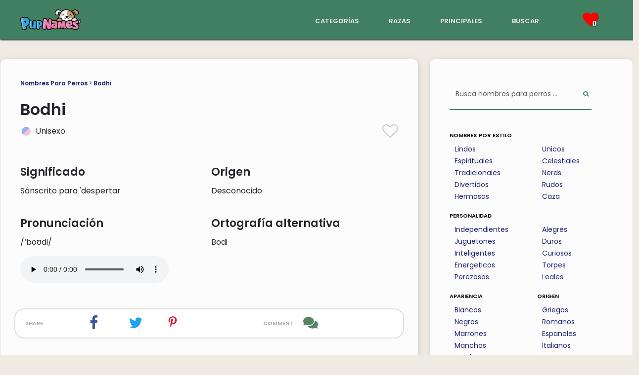

--- FILE ---
content_type: text/html; charset=utf-8
request_url: https://www.pupnames.com/es/nombre-de-perro/bodhi
body_size: 10129
content:
<!DOCTYPE html>
<html lang="es">
  <head>
    <meta name="viewport" content="width=device-width, initial-scale=1, shrink-to-fit=no">
    <style>
      /* devanagari */
      @font-face {
        font-family: 'Poppins';
        font-style: normal;
        font-weight: 400;
        font-display: swap;
        src: url(https://fonts.gstatic.com/s/poppins/v20/pxiEyp8kv8JHgFVrJJbecmNE.woff2) format('woff2');
        unicode-range: U+0900-097F, U+1CD0-1CF9, U+200C-200D, U+20A8, U+20B9, U+25CC, U+A830-A839, U+A8E0-A8FF;
      }
      /* latin-ext */
      @font-face {
        font-family: 'Poppins';
        font-style: normal;
        font-weight: 400;
        font-display: swap;
        src: url(https://fonts.gstatic.com/s/poppins/v20/pxiEyp8kv8JHgFVrJJnecmNE.woff2) format('woff2');
        unicode-range: U+0100-02AF, U+1E00-1EFF, U+2020, U+20A0-20AB, U+20AD-20CF, U+2113, U+2C60-2C7F, U+A720-A7FF;
      }
      /* latin */
      @font-face {
        font-family: 'Poppins';
        font-style: normal;
        font-weight: 400;
        font-display: swap;
        src: url(https://fonts.gstatic.com/s/poppins/v20/pxiEyp8kv8JHgFVrJJfecg.woff2) format('woff2');
        unicode-range: U+0000-00FF, U+0131, U+0152-0153, U+02BB-02BC, U+02C6, U+02DA, U+02DC, U+2000-206F, U+2074, U+20AC, U+2122, U+2191, U+2193, U+2212, U+2215, U+FEFF, U+FFFD;
      }
      /* devanagari */
      @font-face {
        font-family: 'Poppins';
        font-style: normal;
        font-weight: 600;
        font-display: swap;
        src: url(https://fonts.gstatic.com/s/poppins/v20/pxiByp8kv8JHgFVrLEj6Z11lFc-K.woff2) format('woff2');
        unicode-range: U+0900-097F, U+1CD0-1CF9, U+200C-200D, U+20A8, U+20B9, U+25CC, U+A830-A839, U+A8E0-A8FF;
      }
      /* latin-ext */
      @font-face {
        font-family: 'Poppins';
        font-style: normal;
        font-weight: 600;
        font-display: swap;
        src: url(https://fonts.gstatic.com/s/poppins/v20/pxiByp8kv8JHgFVrLEj6Z1JlFc-K.woff2) format('woff2');
        unicode-range: U+0100-02AF, U+1E00-1EFF, U+2020, U+20A0-20AB, U+20AD-20CF, U+2113, U+2C60-2C7F, U+A720-A7FF;
      }
      /* latin */
      @font-face {
        font-family: 'Poppins';
        font-style: normal;
        font-weight: 600;
        font-display: swap;
        src: url(https://fonts.gstatic.com/s/poppins/v20/pxiByp8kv8JHgFVrLEj6Z1xlFQ.woff2) format('woff2');
        unicode-range: U+0000-00FF, U+0131, U+0152-0153, U+02BB-02BC, U+02C6, U+02DA, U+02DC, U+2000-206F, U+2074, U+20AC, U+2122, U+2191, U+2193, U+2212, U+2215, U+FEFF, U+FFFD;
      }
    </style>
    <link rel="canonical" href="https://www.pupnames.com/es/nombre-de-perro/bodhi">
        <link rel="alternate" href="https://www.pupnames.com/dog-name/bodhi" hreflang="en" />
        <link rel="alternate" href="https://www.pupnames.com/es/nombre-de-perro/bodhi" hreflang="es" />
        <link rel="alternate" href="https://www.pupnames.com/pt/nome-de-cachorro/bodhi" hreflang="pt" />
    <link href="https://cdn.jsdelivr.net/npm/bootstrap@5.3.2/dist/css/bootstrap.min.css" rel="stylesheet" integrity="sha384-T3c6CoIi6uLrA9TneNEoa7RxnatzjcDSCmG1MXxSR1GAsXEV/Dwwykc2MPK8M2HN" crossorigin="anonymous">
    <meta name="csrf-param" content="authenticity_token" />
<meta name="csrf-token" content="rikAnJ0cb1BCYRGoGXDPE746WO-oPWrAv96VaDBUG4X6rHTf4OYBX0DvvsKLTm5NtRD_xemsP5_qA024oe_dYg" />
    
    <title>Bodhi 🐶 - Nombre De Perro - Significado y Popularidad | PupNames.com™</title>
<meta name="description" content="¿Pensando en Bodhi como el nombre de un perro? Descubra lo que significa Bodhi y cuántas personas han llamado a su perro Bodhi.">
<meta property="og:title" content="Bodhi 🐶 - Nombre De Perro - Significado y Popularidad">
<meta property="og:description" content="¿Pensando en Bodhi como el nombre de un perro? Descubra lo que significa Bodhi y cuántas personas han llamado a su perro Bodhi.">
<meta property="og:site_name" content="PupNames.com">
<meta property="og:type" content="website">
<meta property="og:url" content="https://www.pupnames.com/es/nombre-de-perro/bodhi">
<meta property="og:image" content="https://ik.imagekit.io/pupnames/name-images/bodhi.gif">
<meta name="twitter:image" content="https://ik.imagekit.io/pupnames/name-images/bodhi.gif">
<meta name="twitter:image:width" content="320">
<meta name="twitter:image:height" content="240">
<meta name="twitter:title" content="Bodhi 🐶 - Nombre De Perro - Significado y Popularidad">
<meta name="twitter:description" content="¿Pensando en Bodhi como el nombre de un perro? Descubra lo que significa Bodhi y cuántas personas han llamado a su perro Bodhi.">
<meta name="twitter:card" content="summary">
<meta name="twitter:site" content="@pupnamescom">
    <link rel="icon" type="image/x-icon" href="https://ik.imagekit.io/pupnames/favicon.png" />
    <link rel="stylesheet" href="/assets/application-19008f6071300d64ec68d87a20886054acb975ef43f8482d299ea36a7df979fb.css" media="all" />
    <script src="/assets/application-6b311f02ec7851a67f0cd2c2ce52d0f34f2632068a0f3ac433015180417507e9.js" type="module" defer="defer"></script>
    <script>
//<![CDATA[
window._token = 'uitBYr909YxoSf39Y2Blp0wmb22LFpXrYx30n-puFaDurjUhwo6bg2rHUpfxXsT5RwzIR8qHwLQ2wCxPe9XTRw'
//]]>
</script>
    <script type="text/javascript" async="async" data-noptimize="1" data-cfasync="false" src="//scripts.mediavine.com/tags/pup-names.js"></script>
    <meta http-equiv="Content-Security-Policy" content="block-all-mixed-content" />
    <script async src="https://www.googletagmanager.com/gtag/js?id=G-901CLXK5BZ"></script>
    <script>
      window.dataLayer = window.dataLayer || [];
      function gtag(){dataLayer.push(arguments);}
      gtag('js', new Date());

      gtag('config', 'G-901CLXK5BZ');
    </script>
    <script src="/assets/application-6b311f02ec7851a67f0cd2c2ce52d0f34f2632068a0f3ac433015180417507e9.js" data-turbo-track="reload" defer="defer"></script>
    <link rel="stylesheet" href="/assets/application-19008f6071300d64ec68d87a20886054acb975ef43f8482d299ea36a7df979fb.css" media="screen" />
  </head>

  <body>
    <script type="application/ld+json">{"@context":"http://schema.org","@type":"Organization","name":"PupNames","url":"https://www.pupnames.com","address":"pupnames.com","sameAs":["https://www.facebook.com/pupnames/","https://www.twitter.com/pupnamescom/","https://www.instagram.com/pupnamesdotcom/","https://www.linkedin.com/company/pupnames/"]}</script>
    <script type="application/ld+json">
    {
      "@context": "https://schema.org/",
      "@type": "WebSite",
      "name": "PupNames",
      "url": "https://www.pupnames.com/",
      "potentialAction": {
        "@type": "SearchAction",
        "target": "https://www.pupnames.com/dog-name/search?&search%5Bq%5D={search_term_string}",
        "query-input": "required name=search_term_string"
      }
    }
    </script>
    <!-- End Google Tag Manager (noscript) -->
    <nav id="navbar" class="navbar navbar-dark">
  <div class="navbar-flexbox">
    <div class="navbar-logo">
      <a href="/es">
        <img class="navbar-logo-img" width="125" height="50" alt="PupNames logo" src="https://ik.imagekit.io/pupnames/logo2.png" />
</a>    </div>
    <div class="navbar-links d-none d-sm-block">
      <div class="navbar-link-list">
        <div class="navbar-link">
          <a href="/es/nombres-para-perros">categorías</a>
        </div>
        <div class="navbar-link">
          <a href="/es/breeds">razas</a>
        </div>
        <div class="navbar-link">
          <a href="/es/nombres-para-perros/principales">principales</a>
        </div>
        <div class="navbar-link">
          <a href="/es/nombre-de-perro/buscar">buscar</a>
        </div>
      </div>
    </div>
    <div id="toreload" class="navbar-heart-section">
      <div class="navbar-link navbar-link-heart liked-names">
        <i class="icon-heart tshadow pink-icon navbar-heart">
          <span class="heart-number">
              0
          </span>
        </i>
      </div>
      <div class="navbar-heart-dropdown hide-dropdown">
            <div class="no-saved">
              Aún no has guardado ningún nombre.
            </div>
        </div>
      </div>
      <div class="navbar-dropdown d-lg-none d-xl-none">
        <button class="navbar-toggler" data-bs-toggle="collapse" data-bs-target="#droppy" aria-label="Menu">
            <span class="navbar-toggler-icon"></span>
        </button>
      <div class="navbar-collapse collapse" id="droppy">
          <ul class="navbar-nav">
              <li class="nav-item dropdown-bg"><a href="/es/nombres-para-perros">categorías</a></li>
              <li class="nav-item dropdown-bg"><a href="/es/breeds">razas</a></li>
              <li class="nav-item dropdown-bg"><a href="/es/nombres-para-perros/principales">principales</a></li>
              <li class="nav-item dropdown-bg"><a href="/es/nombre-de-perro/buscar">buscar</a></li>
          </ul>
      </div>
    </div>
  </div>
</nav>

    <div class="content-pad">
  
	<div class="main-container">
		<div class="row flex-lg-row">
			<div class="col-xl-8 col-lg-7 col-md-12 col-sm-12 col-xs-12">
				<article class="main-content ml-xl-2 ml-lg-2 ml-md-2 mb-4">
					<header>
						<div class="structure-links">
							<a href="/es">Nombres Para Perros</a> >
							<a href="/es/nombre-de-perro/bodhi">Bodhi</a> 
						</div>
					</header>

					<section>
						<div class="title-border">
							<header>
								<h1 class="name-show-title">Bodhi</h1>
							</header>
							<div class="row">
								<div class="name-title-col col-xl-6 col-lg-6 col-md-6 col-sm-6 col-xs-6 col-xxs-6">
									<div class="name-title-gender-flex">
			                <div class="name-gender-circle circle-unisex pad10">
			                </div>
			                <div class="name-title-gender-text pad5">
			                	Unisexo
			                </div>  
			            </div>
			          </div>
			          <div class="name-title-col col-xl-6 col-lg-6 col-md-6 col-sm-6 col-xs-6 col-xxs-6">
			          	<div class="big-heart heart-click" data-name="1468">
							  			<i class="icon-heart-o large-heart light-grey-icon"></i>
							  	</div>
			          </div>
			        </div>
						</div>
					</section>

					<section>
						<div class="row">
							<div class="name-info-columns col-xl-6 col-lg-6 col-md-6 col-sm-6 col-xs-6">
								<h2>Significado</h2>
								<p>Sánscrito para &#39;despertar</p>
							</div>
							<div class="name-info-columns col-xl-6 col-lg-6 col-md-6 col-sm-6 col-xs-6">
								<h2>Origen</h2>
								<p> Desconocido</p>
							</div>
						</div>
						<div class="row">
							<div class="name-info-columns col-xl-6 col-lg-6 col-md-6 col-sm-6 col-xs-6">
								<h2>Pronunciación</h2>
								<p>/ˈboʊdi/</p>
								<audio controls>
								  <source src="https://pupnames.s3.us-east-2.amazonaws.com/name-audio/bodhi.mp3" type="audio/mpeg">
								</audio>
							</div>
							<div class="name-info-columns col-xl-6 col-lg-6 col-md-6 col-sm-6 col-xs-6">
									<h2>Ortografía alternativa</h2>
									<p>Bodi</p>
							</div>
						</div>
					</section>

					<div class="spacer-line"></div>

					<div class="row share-links">
						<div class="share-links-share col-xl-2 col-lg-2 col-md-2 col-sm-2 col-xs-2">
							share
						</div>
						<div class="share-links-two col-xl-2 col-lg-2 col-md-2 col-sm-2 col-xs-2">
							<a class="share-icon" href="https://www.facebook.com/sharer/sharer.php?u=https://www.pupnames.com/es/nombre-de-perro/bodhi">
			          <i class="icon-facebook white-color social-icon facebook-blue" title="Share this page on Facebook"></i>
</a>			      </div>
			      <div class="share-links-two col-xl-2 col-lg-2 col-md-2 col-sm-2 col-xs-2">
			        <a class="share-icon" href="https://twitter.com/intent/tweet?text=https://www.pupnames.com/es/nombre-de-perro/bodhi">
			          <i class="icon-twitter white-color social-icon twitter-blue" title="Share this page on Twitter"></i>
</a>						</div>
			      <div class="share-links-two col-xl-2 col-lg-2 col-md-2 col-sm-2 col-xs-2">
			      	<a href="https://pinterest.com/pin/create/button/?url=https://www.pupnames.com/es/nombre-de-perro/bodhi">
			        	<img height="22px" width="22px" loading="lazy" alt="Pinterest icon" class="pinterest-red" src="https://ik.imagekit.io/pupnames/icons/font-awesome/pinterest-p-brands.svg" />
</a>						</div>
						<div class="share-links-comment share-links-four col-xl-3 col-lg-3 col-md-3 col-sm-3 col-xs-3">
							comment
						</div>
						<div class="share-links-two col-xl-1 col-lg-1 col-md-1 col-sm-1 col-xs-1">
							<a href="#comments" class="comment-icon-parent">
								<img height="30px" width="30px" loading="lazy" alt="Comments icon" class="green-icon" src="https://ik.imagekit.io/pupnames/icons/comments-solid.svg" />
							</a>
						</div>
					</div>

					<div class="spacer-line"></div>


					<section>
						<div class="traits-section">
							<header>
								<h2>Rasgos asociados con el nombre Bodhi:</h2>
							</header>
								<p>Perros llamados Bodhi tienden a ser
										amorosos,
										leales,
									y
								voluntariosos.
								Este nombre también está asociado con 
										compañerismo,
									and 
								empatía.</p>
						</div>
					</section>

						<section>
							<div class="profile-section">
								<header>
									<h2>¿Qué dice de ti tener un perro llamado Bodhi?</h2>
								</header>
								<p>Nombrar a tu perro Bodhi sugiere que aprecias la filosofía oriental y el concepto de iluminación. También sugiere que tienes un fuerte sentido de espiritualidad y un deseo de vivir una vida de paz y comprensión.</p>
							</div>
						</section>

					<section>
						<header>
							<h2>¿Es Bodhi un buen nombre de perro?</h2>
						</header>
						<p>Bodhi tiene dos sílabas, lo cual es muy recomendado por los entrenadores de perros. El nombre también termina en un sonido de vocal, por lo que es fácil de reconocer para los perros. Bodhi no es uno de los nombres más comunes, por lo que tu perro sin duda se destacará. Si te encanta el nombre, ¡deberías elegirlo!</p>
					</section>

					<section>
							<div class="spacer-line"></div>

								<header>
									<h2>Popularidad: En general</h2>
								</header>

								<div class="row rank-circles">
									<div class="col-xl-4 col-lg-4 col-md-4 col-sm-4 col-xs-4 rank-circle-col">
										<div class="rank-circle rank-font rank-medium">
											297
										</div>
										<span class="rank-body-text"><img width="78" height="30" alt="PupNames logo" src="https://ik.imagekit.io/pupnames/logo2.png" /></span>
									</div>
									<div class="col-xl-4 col-lg-4 col-md-4 col-sm-4 col-xs-4 rank-circle-col">
										<div class="rank-circle rank-font rank-medium">
											466
										</div>
										<span class="rank-body-text">Base de datos de nombres de perros de la ciudad de Nueva York</span>
									</div>
									<div class="col-xl-4 col-lg-4 col-md-4 col-sm-4 col-xs-4 rank-circle-col">
										<div class="rank-circle rank-font rank-low">
											828
										</div>
										<span class="rank-body-text">&#39;Top Dogs&#39; del Los Angeles Times</span>
									</div>
								</div>
								<div class="spacer-line"></div>
								<p>Nombrar a tu perro Bodhi ciertamente es una cosa, pero es una de las opciones más específicas que existen según nuestros datos.</p>
								<header>
									<h2>Popularidad: Tendencia histórica</h2>
								</header>
								<p>Bodhi actualmente se ubica en <b>705th</b> lugar para vistas de todos los nombres listados PupNames.com.</p>
								<div class="row">
									<canvas id="myChart"></canvas>
								</div>
								<div class="spacer-line"></div>
								<p>A partir de <b>January 2026</b>, Bodhi se está volviendo cada vez más nicho entre los nuevos dueños de cachorros. Nuestras estadísticas sugieren que el nombre está menos de moda que en esta época el año pasado.</p>
								<p>Hemos visto mucha variación en la clasificación de este nombre, lo que puede sugerir factores estacionales o intereses impulsados por eventos de la cultura pop.</p>
								<p>La semana pasada, Bodhi fue visto 72 veces y recibió 0 me gusta.</p>
								<header>
									<h2>Popularidad: Estados Unidos</h2>
								</header>
								<p>El siguiente mapa muestra la popularidad de Bodhi en los Estados Unidos, según los datos de PupNames.</p>
								<div class="row">
									<canvas id="myChartMap"></canvas>
								</div>
								<div class="spacer-line"></div>
									<p>Bodhi es más adorado en <b>New York</b>, <b>Washington</b> y <b>Arkansas</b>.</p>
									<p>Por el contrario, el nombre ha mostrado el menor interés <b>Louisiana</b>, <b>Indiana</b> y <b>West Virginia</b>.</p>
								<header>
									<h2>Popularidad: La vuelta al mundo</h2>
								</header>
								<p>El siguiente mapa muestra dónde los visitantes de PupNames de todo el mundo aman más el nombre Bodhi.</p>
								<div class="row">
									<canvas id="myChartAtlas"></canvas>
								</div>
								<div class="spacer-line"></div>
									<h2>Razas más populares nombradas Bodhi:</h2>
									<ol>
											<li>Labrador Retriever</li>
											<li>Siberian Husky</li>
											<li>German Shepherd</li>
											<li>Australian Shepherd</li>
											<li>Rottweiler</li>
									</ol>
					</section>

					<section>
						<h2>Bodhi se encuentra en estas categorías:</h2>
						    	<div class="row explanation-row">
										<a class="cat-leftbox cat-column col-xl-2 col-lg-2 col-md-3 col-sm-4 col-xs-4" href="/es/nombres-para-perros/espirituales">
											<img loading="lazy" alt="nombres espirituales para perros" width="40" height="40" class="cat-img" src="https://ik.imagekit.io/pupnames/icons/spiritual.svg" /><br/>espirituales
</a>										<div class="cat-rightbox col-xl-10 col-lg-10 col-md-9 col-sm-8 col-xs-8">
											<p class="explanation-p">Derivado del budismo, el término significa iluminación o despertar, a menudo asociado con el crecimiento y la comprensión espiritual.</p>
										</div>
									</div>
					</section>

					<section>
						<header>
							<h2>Nombres de perros como Bodhi:</h2>
						</header>

						<div class="row">
		<div class="col-xl-4 col-lg-4 col-md-12 col-sm-12 col-xs-12">
			<div class="name-box">
				<div class="name-box-flex">
					<div class="name-gender">
							<div class="name-gender-circle circle-unisex">
							</div>
				 	</div>
				 	<div class="name-name">
			  		<a onclick="window.location.href=&#39;/es/nombre-de-perro/brahma&#39;;return false;" href="/es/nombre-de-perro/brahma">Brahma</a>
			  	</div>
			  	<div class="name-heart heart-click" data-name="1428">
			  			<i class="icon-heart-o light-grey-icon heart-size"></i>
			  	</div>
			  	<div class="name-arrow">
			  		<i class="icon-caret-down grey-icon expand-arrow"></i>
			  	</div>
			  </div>
			  <div class="name-description-flex">
			  	<div class="name-description-space">
			  	</div>
			  	<div class="name-description-text name-meaning">
			  		El creador de todo el universo, hindú
			  	</div>
			  </div>
		  </div>
		</div>
		<div class="col-xl-4 col-lg-4 col-md-12 col-sm-12 col-xs-12">
			<div class="name-box">
				<div class="name-box-flex">
					<div class="name-gender">
							<div class="name-gender-circle circle-unisex">
							</div>
				 	</div>
				 	<div class="name-name">
			  		<a onclick="window.location.href=&#39;/es/nombre-de-perro/bailey&#39;;return false;" href="/es/nombre-de-perro/bailey">Bailey</a>
			  	</div>
			  	<div class="name-heart heart-click" data-name="12">
			  			<i class="icon-heart-o light-grey-icon heart-size"></i>
			  	</div>
			  	<div class="name-arrow">
			  		<i class="icon-caret-down grey-icon expand-arrow"></i>
			  	</div>
			  </div>
			  <div class="name-description-flex">
			  	<div class="name-description-space">
			  	</div>
			  	<div class="name-description-text name-meaning">
			  		Crema irlandesa de Bailey
			  	</div>
			  </div>
		  </div>
		</div>
		<div class="col-xl-4 col-lg-4 col-md-12 col-sm-12 col-xs-12">
			<div class="name-box">
				<div class="name-box-flex">
					<div class="name-gender">
							<div class="name-gender-circle circle-unisex">
							</div>
				 	</div>
				 	<div class="name-name">
			  		<a onclick="window.location.href=&#39;/es/nombre-de-perro/brownie&#39;;return false;" href="/es/nombre-de-perro/brownie">Brownie</a>
			  	</div>
			  	<div class="name-heart heart-click" data-name="32">
			  			<i class="icon-heart-o light-grey-icon heart-size"></i>
			  	</div>
			  	<div class="name-arrow">
			  		<i class="icon-caret-down grey-icon expand-arrow"></i>
			  	</div>
			  </div>
			  <div class="name-description-flex">
			  	<div class="name-description-space">
			  	</div>
			  	<div class="name-description-text name-meaning">
			  		(folclore) hadas que son algo traviesas
			  	</div>
			  </div>
		  </div>
		</div>
		<div class="col-xl-4 col-lg-4 col-md-12 col-sm-12 col-xs-12">
			<div class="name-box">
				<div class="name-box-flex">
					<div class="name-gender">
							<div class="name-gender-circle circle-unisex">
							</div>
				 	</div>
				 	<div class="name-name">
			  		<a onclick="window.location.href=&#39;/es/nombre-de-perro/bubba&#39;;return false;" href="/es/nombre-de-perro/bubba">Bubba</a>
			  	</div>
			  	<div class="name-heart heart-click" data-name="33">
			  			<i class="icon-heart-o light-grey-icon heart-size"></i>
			  	</div>
			  	<div class="name-arrow">
			  		<i class="icon-caret-down grey-icon expand-arrow"></i>
			  	</div>
			  </div>
			  <div class="name-description-flex">
			  	<div class="name-description-space">
			  	</div>
			  	<div class="name-description-text name-meaning">
			  		Individuo de movimiento lento.
			  	</div>
			  </div>
		  </div>
		</div>
		<div class="col-xl-4 col-lg-4 col-md-12 col-sm-12 col-xs-12">
			<div class="name-box">
				<div class="name-box-flex">
					<div class="name-gender">
							<div class="name-gender-circle circle-unisex">
							</div>
				 	</div>
				 	<div class="name-name">
			  		<a onclick="window.location.href=&#39;/es/nombre-de-perro/buddy&#39;;return false;" href="/es/nombre-de-perro/buddy">Buddy</a>
			  	</div>
			  	<div class="name-heart heart-click" data-name="35">
			  			<i class="icon-heart-o light-grey-icon heart-size"></i>
			  	</div>
			  	<div class="name-arrow">
			  		<i class="icon-caret-down grey-icon expand-arrow"></i>
			  	</div>
			  </div>
			  <div class="name-description-flex">
			  	<div class="name-description-space">
			  	</div>
			  	<div class="name-description-text name-meaning">
			  		Amigo
			  	</div>
			  </div>
		  </div>
		</div>
		<div class="col-xl-4 col-lg-4 col-md-12 col-sm-12 col-xs-12">
			<div class="name-box">
				<div class="name-box-flex">
					<div class="name-gender">
							<div class="name-gender-circle circle-unisex">
							</div>
				 	</div>
				 	<div class="name-name">
			  		<a onclick="window.location.href=&#39;/es/nombre-de-perro/banjo&#39;;return false;" href="/es/nombre-de-perro/banjo">Banjo</a>
			  	</div>
			  	<div class="name-heart heart-click" data-name="266">
			  			<i class="icon-heart-o light-grey-icon heart-size"></i>
			  	</div>
			  	<div class="name-arrow">
			  		<i class="icon-caret-down grey-icon expand-arrow"></i>
			  	</div>
			  </div>
			  <div class="name-description-flex">
			  	<div class="name-description-space">
			  	</div>
			  	<div class="name-description-text name-meaning">
			  		Banjo
			  	</div>
			  </div>
		  </div>
		</div>
</div>
<div class="namelist-morelink">
	<a href="/es/nombres-para-perros">Ver más ...</a>
</div>
					</section>

					<a name="comments"></a>


					<aside>
						<div class="sim-cat-row">
							<h2>¿Tienes un perro llamado Bodhi?</h2>
							<a href="/es/upload">Envíanos una foto</a> para que podamos compartirlo en nuestros canales de redes sociales!
						</div>
					</aside>

					<section>
						<div class="comments-section">
								<div class="comments-head">
									<div class="row">
										<div class="col-xl-8 col-lg-8 col-md-8 col-sm-8 col-xs-8 col-xxs-8 comments-col-left">
											<h2><img loading="lazy" height="25px" width="25px" alt="Comments icon" class="green-icon" src="https://ik.imagekit.io/pupnames/icons/comments-solid.svg" /> Comentarios (0)</h2>
										</div>
										<div class="col-xl-4 col-lg-4 col-md-4 col-sm-4 col-xs-4 col-xxs-4 comments-col-right">
											<i class="icon-caret-down grey-icon"></i>
										</div>
									</div>
									<div class="gray-line">
									</div>
								</div>
								<div class="comments-body">
										<p>Sé el primero en dejar un comentario.</p>
									<div class="gray-line">
									</div>
									<p>¡Háganos saber lo que piensa de <b>Bodhi</b> como nombre de perro!</p>
									<form class="simple_form order-form comment-form" id="new_name_comment" novalidate="novalidate" action="/es/nombre-de-perro/1468/name_comments" accept-charset="UTF-8" method="post"><input type="hidden" name="authenticity_token" value="-GdVQNKyn7eIHDSHR2a7Rc0JOqCCH2lBYwicBI2k2c5hFV-l68tGPQVj-0laVYhiVv3GBsZypnPDUFW5GUR8zw" autocomplete="off" />
				    			<div class="form-group string required name_comment_user_name"><label class="string required" for="name_comment_user_name">Su Nombre <abbr title="required">*</abbr></label><input class="form-control string required comment-form-field" required="required" aria-required="true" type="text" name="name_comment[user_name]" id="name_comment_user_name" /></div>
				    			<div class="form-group text required name_comment_body"><label class="text required" for="name_comment_body">Comentario <abbr title="required">*</abbr></label><textarea class="form-control text required comment-form-field" rows="5" required="required" aria-required="true" name="name_comment[body]" id="name_comment_body">
</textarea></div>
				    			<input type="submit" name="commit" value="Enviar comentario" class="btn all-button cat-button" aria-label="Submit Comment" data-disable-with="Enviar comentario" />
</form>								</div>
							</div>
						</section>
					</div>
				</article>
				<div class="col-xl-4 col-lg-5 col-md-12 col-sm-12 col-xs-12">
	<aside class="sidebar mr-xl-1 mr-lg-1 mr-md-1 mt-sm-20 mt-xs-20">
		<div class="sidebar-search">
      <form class="simple_form sidebar-search-bar-flex" novalidate="novalidate" action="/es/nombre-de-perro/buscar" accept-charset="UTF-8" method="get">
        <div class="form-group string required search_q"><input class="form-control string required sidebar-search-bar" autocomplete="off" id="sidebar-search" value="" placeholder="Busca nombres para perros ..." type="text" name="search[q]" /></div>
        <button name="button" type="submit" class="sidebar-search-button" aria-label="Perform Search">
          <i class="icon-search"></i>
</button></form>    </div>
		<a href="/es/nombres-para-perros"><h6>nombres por estilo</h6></a>
		<div class="row">
			<div class="sidebar-cat-col col-xxs-6 col-xs-6 col-sm-6 col-md-6 col-lg-6 col-xl-6">
				<ul class="category-ul">
						<li class="category-li">
							<a class="category-link" href="/es/nombres-para-perros/lindos">Lindos</a>
						</li>
						<li class="category-li">
							<a class="category-link" href="/es/nombres-para-perros/espirituales">Espirituales</a>
						</li>
						<li class="category-li">
							<a class="category-link" href="/es/nombres-para-perros/tradicionales">Tradicionales</a>
						</li>
						<li class="category-li">
							<a class="category-link" href="/es/nombres-para-perros/divertidos">Divertidos</a>
						</li>
						<li class="category-li">
							<a class="category-link" href="/es/nombres-para-perros/hermosos">Hermosos</a>
						</li>
				</ul>
			</div>
			<div class="sidebar-cat-col col-xxs-6 col-xs-6 col-sm-6 col-md-6 col-lg-6 col-xl-6">
				<ul class="category-ul">
						<li class="category-li">
							<a class="category-link" href="/es/nombres-para-perros/unicos">Unicos</a>
						</li>
						<li class="category-li">
							<a class="category-link" href="/es/nombres-para-perros/celestiales">Celestiales</a>
						</li>
						<li class="category-li">
							<a class="category-link" href="/es/nombres-para-perros/nerds">Nerds</a>
						</li>
						<li class="category-li">
							<a class="category-link" href="/es/nombres-para-perros/rudos">Rudos</a>
						</li>
						<li class="category-li">
							<a class="category-link" href="/es/nombres-para-perros/caza">Caza</a>
						</li>
				</ul>
			</div>
		</div>
		<a href="/es/nombres-para-perros"><h6>personalidad</h6></a>
		<div class="row">
			<div class="sidebar-cat-col col-xxs-6 col-xs-6 col-sm-6 col-md-6 col-lg-6 col-xl-6">
				<ul class="category-ul">
						<li class="category-li">
							<a class="category-link" href="/es/nombres-para-perros/independientes">Independientes</a>
						</li>
						<li class="category-li">
							<a class="category-link" href="/es/nombres-para-perros/juguetones">Juguetones</a>
						</li>
						<li class="category-li">
							<a class="category-link" href="/es/nombres-para-perros/inteligentes">Inteligentes</a>
						</li>
						<li class="category-li">
							<a class="category-link" href="/es/nombres-para-perros/energeticos">Energeticos</a>
						</li>
						<li class="category-li">
							<a class="category-link" href="/es/nombres-para-perros/perezosos">Perezosos</a>
						</li>
				</ul>
			</div>
			<div class="sidebar-cat-col col-xxs-6 col-xs-6 col-sm-6 col-md-6 col-lg-6 col-xl-6">
				<ul class="category-ul">
						<li class="category-li">
							<a class="category-link" href="/es/nombres-para-perros/alegres">Alegres</a>
						</li>
						<li class="category-li">
							<a class="category-link" href="/es/nombres-para-perros/duros">Duros</a>
						</li>
						<li class="category-li">
							<a class="category-link" href="/es/nombres-para-perros/curiosos">Curiosos</a>
						</li>
						<li class="category-li">
							<a class="category-link" href="/es/nombres-para-perros/torpes">Torpes</a>
						</li>
						<li class="category-li">
							<a class="category-link" href="/es/nombres-para-perros/leales">Leales</a>
						</li>
				</ul>
			</div>
		</div>
		<div class="row">
			<div class="sidebar-cat-col col-xxs-6 col-xs-6 col-sm-6 col-md-6 col-lg-6 col-xl-6">
				<a href="/es/nombres-para-perros"><h6>apariencia</h6></a>
				<ul class="category-ul">
						<li class="category-li">
							<a class="category-link" href="/es/nombres-para-perros/blancos">Blancos</a>
						</li>
						<li class="category-li">
							<a class="category-link" href="/es/nombres-para-perros/negros">Negros</a>
						</li>
						<li class="category-li">
							<a class="category-link" href="/es/nombres-para-perros/marrones">Marrones</a>
						</li>
						<li class="category-li">
							<a class="category-link" href="/es/nombres-para-perros/manchas">Manchas</a>
						</li>
						<li class="category-li">
							<a class="category-link" href="/es/nombres-para-perros/gordos">Gordos</a>
						</li>
				</ul>
			</div>
			<div class="sidebar-cat-col col-xxs-6 col-xs-6 col-sm-6 col-md-6 col-lg-6 col-xl-6">
				<a href="/es/nombres-para-perros"><h6>origen</h6></a>
				<ul class="category-ul">
						<li class="category-li">
							<a class="category-link" href="/es/nombres-para-perros/griegos">Griegos</a>
						</li>
						<li class="category-li">
							<a class="category-link" href="/es/nombres-para-perros/romanos">Romanos</a>
						</li>
						<li class="category-li">
							<a class="category-link" href="/es/nombres-para-perros/espanoles">Espanoles</a>
						</li>
						<li class="category-li">
							<a class="category-link" href="/es/nombres-para-perros/italianos">Italianos</a>
						</li>
						<li class="category-li">
							<a class="category-link" href="/es/nombres-para-perros/franceses">Franceses</a>
						</li>
				</ul>
			</div>
		</div>
	</aside>
</div>
				</div>
			</div>
		</div>
	</div>
</div>
<script src="https://cdn.jsdelivr.net/npm/chart.js"></script>
<script src="https://cdn.jsdelivr.net/npm/chartjs-chart-geo@4.2.7/build/index.umd.min.js"></script>
<script>
	window.onload = function() { 
	  const ctx = document.getElementById('myChart');

	  new Chart(ctx, {
	    type: 'line',
	    data: {
	      labels: [
	      	'Feb',
	      	'Mar',
	      	'Apr',
	      	'May',
	      	'Jun',
	      	'Jul',
	      	'Aug',
	      	'Sep',
	      	'Oct',
	      	'Nov',
	      	'Dec',
	      	'Jan'
	      	],
	      datasets: [{
	        label: 'Rank',
	        data: [
	         438,
	         148, 
	         388, 
	         633, 
	         2998, 
	         503, 
	         441, 
	         138, 
	         525, 
	         1569, 
	         3305, 
	         705
	         ],
	        borderWidth: 3,
		      cubicInterpolationMode: 'monotone',
		      tension: 0.4
	      }]
	    },
	    options: {
	      scales: {
	        y: {
	        	min: 128,
	        	max: 3315,
	          beginAtZero: true,
	          reverse: true,
	          ticks: {
	          	precision: 0
	          }
	        }
	      },
	      plugins: {
		      legend: {
		        position: 'bottom',
		      },
		      title: {
		        display: true,
		        text: 'PupNames.com Name Rank'
		      }
	    	}
	    }
	  });

		fetch('https://unpkg.com/us-atlas/states-10m.json').then((r) => r.json()).then((us) => {
		  const nation = ChartGeo.topojson.feature(us, us.objects.nation).features[0];
		  const states = ChartGeo.topojson.feature(us, us.objects.states).features;

		  const statevalues = {"New York":43,"Washington":42,"Arkansas":41,"Florida":40,"Oklahoma":39,"Georgia":38,"Arizona":37,"Maryland":36,"New Mexico":35,"Oregon":34,"Rhode Island":33,"Mississippi":32,"Idaho":31,"Colorado":30,"California":29,"Illinois":28,"Michigan":27,"Ohio":26,"Connecticut":25,"Virginia":24,"Alabama":23,"District of Columbia":22,"Wisconsin":21,"Texas":20,"Minnesota":19,"Massachusetts":18,"Nevada":17,"Pennsylvania":16,"Missouri":15,"North Carolina":14,"Utah":13,"Iowa":12,"Kentucky":11,"Tennessee":10,"New Jersey":9,"Nebraska":8,"Delaware":7,"New Hampshire":6,"Maine":5,"South Carolina":4,"Louisiana":3,"Indiana":2,"West Virginia":1}

		  const chart = new Chart(document.getElementById("myChartMap").getContext("2d"), {
		    type: 'choropleth',
		    data: {
		      labels: states.map((d) => d.properties.name),
		      datasets: [{
		        label: 'States',
		        outline: nation,
		        data: states.map((d) => ({feature: d, value: statevalues[d.properties.name] ?? 0})),
		      }]
		    },
		    options: {
		      plugins: {
		        legend: {
		          display: false
		        },
		      },
		      scales: {
		        projection: {
		          axis: 'x',
		          projection: 'albersUsa'  
		        },
		        color: {
		          axis: 'x',
		          quantize: 5,
		          legend: {
		            position: 'bottom-right',
		            align: 'bottom'
		          },
		        }
		      },
		    }
		  });
		});

		fetch('https://unpkg.com/world-atlas/countries-50m.json').then((r) => r.json()).then((data) => {
      const countryvalues = {"Aruba":55,"Denmark":54,"Malaysia":53,"Colombia":52,"Japan":51,"Israel":50,"Mexico":49,"Unknown":48,"Honduras":47,"United States of America":46,"New Zealand":45,"Australia":44,"Dominican Republic":43,"United Kingdom":42,"Peru":41,"Nicaragua":40,"Singapore":39,"Chile":38,"France":37,"Guatemala":36,"Argentina":35,"Bolivia":34,"Canada":33,"Germany":32,"Ireland":31,"India":30,"South Africa":29,"Venezuela":28,"Panama":27,"Paraguay":26,"Uruguay":25,"Spain":24,"Costa Rica":23,"Ecuador":22,"Morocco":21,"Finland":20,"Belgium":19,"Russia":18,"Puerto Rico":17,"Hong Kong":16,"Sweden":15,"Portugal":14,"China":13,"Philippines":12,"Brazil":11,"Bangladesh":10,"Austria":9,"Vietnam":8,"Romania":7,"Italy":6,"Poland":5,"United Arab Emirates":4,"Indonesia":3,"Ukraine":2,"The Netherlands":1}

		  const countries = ChartGeo.topojson.feature(data, data.objects.countries).features;

		  const chart = new Chart(document.getElementById("myChartAtlas").getContext("2d"), {
		    type: 'choropleth',
		    data: {
		      labels: countries.map((d) => d.properties.name),
		      datasets: [{
		        label: 'Countries',
		        data: countries.map((d) => ({feature: d, value: countryvalues[d.properties.name] ?? 0})),
		      }]
		    },
		    options: {
		      showOutline: true,
		      showGraticule: true,
		      plugins: {
		        legend: {
		          display: false
		        },
		      },
		      scales: {
		        projection: {
		          axis: 'x',
		          projection: 'equalEarth'
		        }
		      }
		    }
		  });
		});
	}
</script>
<script type="application/ld+json">
{
  "@context": "https://schema.org",
  "@type": "FAQPage",
  "mainEntity": [{
    "@type": "Question",
    "name": "Is Bodhi a good dog name?",
    "acceptedAnswer": {
      "@type": "Answer",
      "text": "Bodhi tiene dos sílabas, lo cual es muy recomendado por los entrenadores de perros. El nombre también termina en un sonido de vocal, por lo que es fácil de reconocer para los perros. Bodhi no es uno de los nombres más comunes, por lo que tu perro sin duda se destacará. Si te encanta el nombre, ¡deberías elegirlo!"
    }
  },{
    "@type": "Question",
    "name": "Is Bodhi a popular dog name?",
    "acceptedAnswer": {
      "@type": "Answer",
      "text": "Nombrar a tu perro Bodhi ciertamente es una cosa, pero es una de las opciones más específicas que existen según nuestros datos."
    }
  },{
    "@type": "Question",
    "name": "What does the name Bodhi mean?",
    "acceptedAnswer": {
      "@type": "Answer",
      "text": "Sanskrit for &#39;awakening&#39;; God protect the King."
    }
  }]
}
</script>
    <footer class="footer-container">
  <div class="footer-content">
    <div class="footer-left">
      <div class="footer-logo">
        <img class="footer-image-img" width="125" height="50" alt="PupNames logo" src="https://ik.imagekit.io/pupnames/logo2.png" />
      </div>
      <div class="footer-links">
        <a href="/es">Inicio</a><br/>
        <a href="/es/nombres-para-perros">Categorías</a><br/>
        <a href="/es/nombre-de-perro/buscar">Buscar</a><br/>
        <a href="/es/nosotros">Nosotros</a><br/>
        <a href="/es/upload">Muestra tu perro</a><br/>
        <a href="/es/contacto">Contáctenos</a><br/>      
        <div class="footer-flags">
            <a href="/dog-name/bodhi">
              <img alt="USA flag" width="30" height="30" loading="lazy" src="https://ik.imagekit.io/pupnames/usa.png" /> en
            </a><br/>
            <a href="/es/nombre-de-perro/bodhi">
              <img alt="Spain flag" width="30" height="30" loading="lazy" src="https://ik.imagekit.io/pupnames/spain.png" /> es
            </a><br/>
            <a href="/pt/nome-de-cachorro/bodhi">
              <img alt="Portugal flag" width="30" height="30" loading="lazy" src="https://ik.imagekit.io/pupnames/portugal.png" /> pt
</a>        </div>
      </div>
    </div>
    <div class="footer-right">
      <div class="footer-icons">
        <a class="footer-icon" href="https://www.facebook.com/PupNames-100936578733179">
          <i class="icon-facebook white-color social-icon" title="Follow PupNames on Facebook"></i>
</a>        <a class="footer-icon" href="https://www.twitter.com/pupnamescom">
          <i class="icon-twitter white-color social-icon" title="Follow PupNames on Twitter"></i>
</a>        <a class="footer-icon" href="https://www.instagram.com/pupnamesdotcom">
          <i class="icon-instagram white-color social-icon" title="Follow PupNames on Instagram"></i>
</a>        <a class="footer-icon" href="https://www.youtube.com/channel/UCUn_a4sZvCWN3v-R6_JKH2w">
          <i class="icon-youtube white-color social-icon" title="Follow PupNames on Instagram"></i>
</a>      </div>
    </div>
  </div>
  <div class="footer-content-bottom legal-links footer-links">
      <br/><br/>
    <a href="/es/politica-de-privacidad">Política de privacidad</a> - <a href="/es/terminos-de-servicio">Términos de servicio</a>
      <br/><br/>
    © PupNames, 2024.
  </div>
</footer>
<script src="https://ajax.googleapis.com/ajax/libs/jquery/3.5.1/jquery.min.js"></script>
<script>
  $(document).ready(function() {
    // When the user scrolls the page, execute myFunction
    window.onscroll = function() {myFunction()};

    // Get the navbar
    var navbar = document.getElementById("navbar");

    // Get the offset position of the navbar
    var sticky = navbar.offsetTop;

    // Add the sticky class to the navbar when you reach its scroll position. Remove "sticky" when you leave the scroll position
    function myFunction() {
      if (window.pageYOffset >= sticky) {
        navbar.classList.add("sticky");
      } else {
        navbar.classList.remove("sticky");
      }
    }
  });
</script>
<script>
  $(document).ready(function() {
      $(document).on("click", ".navbar-link-heart", function (e) {
        e.stopPropagation();
        if ($(".navbar-heart-dropdown").is(":hidden")) {
          $(".navbar-heart-dropdown").fadeIn();
        }
        return false;
      });
  });
</script>
<script>
  $(document).ready(function() {
    $(document).on("click", ".name-arrow-saved", function() {
      const nameid = $(this).data('name')
      $.ajax({
      url: "/names/add_like",
      type: "POST",
      data: {id: nameid, classdata: $(this).find("i")[0].className, authenticity_token: window._token},
      success: function (data) {
        $("#toreload").load(location.href+" #toreload>*","reload=true", function() {
          $(".navbar-heart-dropdown").removeClass("hide-dropdown");
          $(".navbar-heart-dropdown").show();
        });
        $(`.heart-click[data-name='${nameid}']`).load(location.href+` .heart-click[data-name='${nameid}'] > *`,"reload=true");
        $("#reloadsaved").load(location.href+" #reloadsaved>*","reload=true");
      }
      });
    });
  });
</script>
<script>
  $(document).mouseup(function(e) {
    var container = $(".navbar-heart-dropdown");
    var container2 = $(".navbar-link-heart");
    if (!container.is(e.target) && !container2.is(e.target) && container.has(e.target).length === 0) 
    {
        container.fadeOut();
    }
  });
</script>
<script>
  $(document).ready(function() {
      $(".name-arrow, .name-gender, .name-name").click(function (e) {
        e.stopPropagation();
        $(this).closest('.name-box').toggleClass("expand");
        return false;
      });
  });
</script>
<script>
  $(document).ready(function() {
    $(".name-heart, .big-heart").click(function() {
      $.ajax({
      url: "/names/add_like",
      type: "POST",
      data: {id: $(this).data('name'), classdata: $(this).find("i")[0].className, authenticity_token: window._token},
      success: function (data) {
        $("#toreload").load(location.href+" #toreload>*","");
      }
      });
    });
  });
</script>
<script>
  $(document).ready(function() {
    $(".name-heart, .big-heart").click(function() {
      $(this).find("i").toggleClass('icon-heart-o icon-heart');
      $(this).find("i").toggleClass('light-grey-icon pink-icon');
    });
  });
</script>
<script>
  $(document).ready(function() {
    $('.comments-head').click(function (){
      $(this).find("i").toggleClass('icon-caret-down icon-caret-up');
      $(this).next('.comments-body').toggle(100);
    });
  });
</script>
<script>
  $(document).ready(function() {
      $(".name-gender-saved-main, .name-name-saved-main").click(function (e) {
        e.stopPropagation();
        $(this).closest('.name-box').toggleClass("expand");
        return false;
      });
  });
</script>
<script>
  $(document).ready(function() {
    $(document).on("click", ".name-arrow-saved-main", function() {
      const nameid = $(this).data('name');
      $.ajax({
      url: "/names/add_like",
      type: "POST",
      data: {id: nameid, classdata: $(this).find("i")[0].className, authenticity_token: window._token},
      success: function (data) {
        $("#toreload").load(location.href+" #toreload>*", "");
        $("#reloadsaved").load(location.href+" #reloadsaved>*", "");
      }
      });
    });
  });
</script>
<script>
  $(document).ready(function() {
    $('.blog-namelist-title').click(function () {
      $(this).find("i").toggleClass('icon-plus-square-o icon-plus-square');
      $(this).next('.blog-namelist-widget').toggle("slide");
    });
  });
</script>
<script>
  $(document).scroll(function() {
    var y = $(this).scrollTop();
    if (y > 1500) {
      $('.reset-button').fadeIn();
    } else {
      $('.reset-button').fadeOut();
    }
  });
</script>
    <script src="https://cdn.jsdelivr.net/npm/bootstrap@5.3.2/dist/js/bootstrap.bundle.min.js" integrity="sha384-C6RzsynM9kWDrMNeT87bh95OGNyZPhcTNXj1NW7RuBCsyN/o0jlpcV8Qyq46cDfL" crossorigin="anonymous"></script>
    <div id="hide-grow-widget"></div>
  </body>
</html>


--- FILE ---
content_type: image/svg+xml
request_url: https://ik.imagekit.io/pupnames/icons/spiritual.svg
body_size: 982
content:
<svg xmlns="http://www.w3.org/2000/svg" id="Capa_1" width="512" height="512" viewBox="0 0 511.217 511.217"><g><path fill="#fdb441" d="M244.434 18.547 1.72 442.615c-4.913 8.583 1.285 19.27 11.174 19.27h485.429c9.89 0 16.087-10.687 11.174-19.27L266.782 18.547c-4.944-8.639-17.403-8.639-22.348 0z"/><path fill="#fea613" d="M498.323 461.885h-8.151c1.624-3.556 1.675-7.853-.545-11.728L246.912 26.083a12.757 12.757 0 0 0-4.235-4.471l1.758-3.063c4.944-8.644 17.402-8.644 22.346 0l242.714 424.064c4.914 8.582-1.284 19.272-11.172 19.272z"/><circle cx="255.608" cy="308.287" r="190.865" fill="#57be92"/><path fill="#22b27f" d="M446.476 308.289c0 105.41-85.458 190.858-190.868 190.858-23.343 0-45.71-4.194-66.381-11.862 14.874 3.721 30.425 5.694 46.45 5.694 105.41 0 190.868-85.448 190.868-190.858 0-82.066-51.805-152.045-124.497-179.006 82.971 20.733 144.428 95.779 144.428 185.174z"/><circle cx="255.608" cy="308.287" r="147.231" fill="#aedec8"/><path fill="#98d5b9" d="M402.842 308.289c0 81.316-65.918 147.224-147.234 147.224-31.443 0-60.573-9.857-84.492-26.643 19.694 9.785 41.897 15.285 65.384 15.285 81.316 0 147.224-65.918 147.224-147.234 0-49.852-24.772-93.918-62.68-120.561 48.485 24.093 81.798 74.12 81.798 131.929z"/><g><path fill="#f3f0f3" d="M255.672 243.671c-42.416-.008-84.836 19.697-108.954 59.153-1.808 2.959-1.825 6.822-.018 9.782 26.328 43.153 74.809 64.033 121.565 59.751 30.248-2.77 63.139-18.27 83.673-42.802 4.578-5.47 8.621-11.01 12.444-16.917 1.931-2.984 1.982-6.965.12-9.999-24.117-39.292-66.471-58.96-108.83-58.968z"/><path fill="#e2dee2" d="M364.375 312.635c-3.818 5.905-7.854 11.454-12.44 16.924-20.535 24.526-53.42 40.028-83.667 42.803-8.049.734-16.144.722-24.182-.012 30.213-2.809 63.04-18.3 83.541-42.791 4.575-5.469 8.622-11.019 12.44-16.924 1.938-2.981 1.984-6.96.126-9.998-21.831-35.545-58.568-55.037-96.739-58.419 4.059-.367 8.141-.55 12.223-.55 42.355.011 84.711 19.676 108.824 58.969 1.857 3.038 1.812 7.017-.126 9.998z"/><circle cx="255.608" cy="290.672" r="47.001" fill="#60b7ff"/><path fill="#26a6fe" d="M302.607 290.671c0 25.959-21.04 46.999-46.999 46.999-14.986 0-28.344-7.017-36.943-17.944a47.028 47.028 0 0 0 15.628 2.66c25.959 0 46.999-21.04 46.999-46.999 0-10.961-3.749-21.051-10.044-29.043 18.265 6.443 31.359 23.848 31.359 44.327z"/><circle cx="255.608" cy="269.357" r="25.687" fill="#554e56"/><path fill="#433f43" d="M281.292 269.355c0 14.184-11.5 25.684-25.684 25.684-10.354 0-19.274-6.123-23.333-14.952 1.342.218 2.718.333 4.128.333 14.184 0 25.684-11.5 25.684-25.684 0-3.829-.837-7.464-2.35-10.732 12.222 1.972 21.555 12.578 21.555 25.351z"/></g></g></svg>